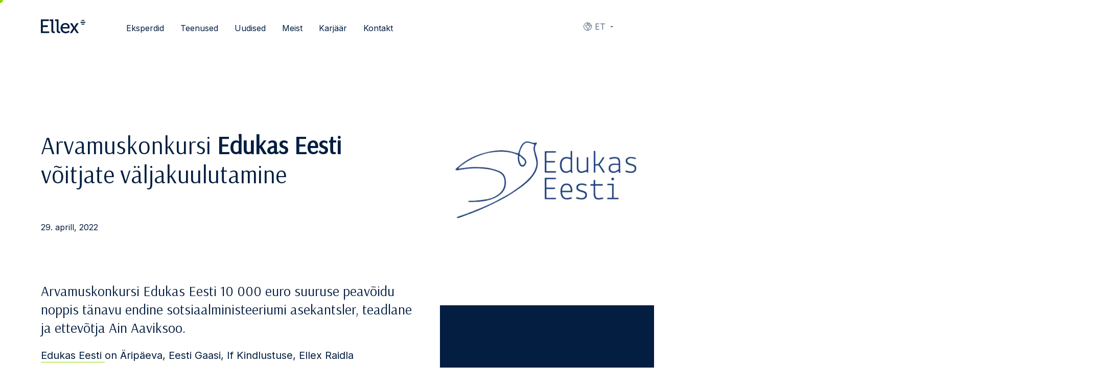

--- FILE ---
content_type: text/html; charset=UTF-8
request_url: https://ellex.legal/et/edukas-eesti-voitjate-valjakuulutamine/
body_size: 17597
content:
<!DOCTYPE html>
<html class="no-js" lang="et">
<head>
    <meta charset="utf-8">
    <meta name="viewport" content="width=device-width, initial-scale=1">
    <meta http-equiv="X-UA-Compatible" content="IE=Edge">
    <link rel="apple-touch-icon" sizes="180x180" href="https://ellex.legal/wp-content/themes/ellex/inc/theme/favicon/apple-touch-icon.png">
    <link rel="icon" type="image/png" sizes="32x32" href="https://ellex.legal/wp-content/themes/ellex/inc/theme/favicon/favicon-32x32.png">
    <link rel="icon" type="image/png" sizes="16x16" href="https://ellex.legal/wp-content/themes/ellex/inc/theme/favicon//favicon-16x16.png">
    <link rel="manifest" href="https://ellex.legal/wp-content/themes/ellex/inc/theme/favicon/manifest.json">
    <link rel="mask-icon" href="https://ellex.legal/wp-content/themes/ellex/inc/theme/favicon/safari-pinned-tab.svg" color="#ffffff">
    <link rel="shortcut icon" href="https://ellex.legal/wp-content/themes/ellex/inc/theme/favicon/favicon.ico">
    <link rel="preconnect" href="https://fonts.gstatic.com">
    
    <meta name="msapplication-config" content="https://ellex.legal/wp-content/themes/ellex/inc/theme/favicon/browserconfig.xml">
    <meta name="theme-color" content="#ffffff">
    <script>(function(H){H.className=H.className.replace(/\bno-js\b/,'js')})(document.documentElement)</script>

            <link rel="alternate" hreflang="et" href="https://ellex.legal/et/edukas-eesti-voitjate-valjakuulutamine/" />

<!-- Search Engine Optimization by Rank Math PRO - https://rankmath.com/ -->
<title>Arvamuskonkursi Edukas Eesti võitjate väljakuulutamine</title>
<link data-rocket-preload as="style" href="https://fonts.googleapis.com/css2?family=Arsenal&#038;family=Inter:wght@400;600&#038;display=swap" rel="preload">
<link href="https://fonts.googleapis.com/css2?family=Arsenal&#038;family=Inter:wght@400;600&#038;display=swap" media="print" onload="this.media=&#039;all&#039;" rel="stylesheet">
<noscript data-wpr-hosted-gf-parameters=""><link rel="stylesheet" href="https://fonts.googleapis.com/css2?family=Arsenal&#038;family=Inter:wght@400;600&#038;display=swap"></noscript>
<meta name="description" content="Arvamuskonkursi Edukas Eesti 10 000 euro suuruse peavõidu noppis tänavu endine sotsiaalministeeriumi asekantsler, teadlane ja ettevõtja Ain Aaviksoo."/>
<meta name="robots" content="follow, index, max-snippet:-1, max-video-preview:-1, max-image-preview:large"/>
<link rel="canonical" href="https://ellex.legal/et/edukas-eesti-voitjate-valjakuulutamine/" />
<meta property="og:locale" content="et_EE" />
<meta property="og:type" content="article" />
<meta property="og:title" content="Arvamuskonkursi Edukas Eesti võitjate väljakuulutamine" />
<meta property="og:description" content="Arvamuskonkursi Edukas Eesti 10 000 euro suuruse peavõidu noppis tänavu endine sotsiaalministeeriumi asekantsler, teadlane ja ettevõtja Ain Aaviksoo." />
<meta property="og:url" content="https://ellex.legal/et/edukas-eesti-voitjate-valjakuulutamine/" />
<meta property="og:site_name" content="Ellex" />
<meta property="article:publisher" content="https://www.facebook.com/EllexRaidla" />
<meta property="article:section" content="Uudised" />
<meta property="og:updated_time" content="2022-04-29T05:35:15+00:00" />
<meta property="og:image" content="https://ciepisyfya.cloudimg.io/https://ellex.legal/wp-content/uploads/2022/04/edukaseesti-1-scaled.png" />
<meta property="og:image:secure_url" content="https://ciepisyfya.cloudimg.io/https://ellex.legal/wp-content/uploads/2022/04/edukaseesti-1-scaled.png" />
<meta property="og:image:width" content="1024" />
<meta property="og:image:height" content="576" />
<meta property="og:image:alt" content="edukas eesti" />
<meta property="og:image:type" content="image/png" />
<meta property="article:published_time" content="2022-04-29T05:28:57+00:00" />
<meta property="article:modified_time" content="2022-04-29T05:35:15+00:00" />
<meta name="twitter:card" content="summary_large_image" />
<meta name="twitter:title" content="Arvamuskonkursi Edukas Eesti võitjate väljakuulutamine" />
<meta name="twitter:description" content="Arvamuskonkursi Edukas Eesti 10 000 euro suuruse peavõidu noppis tänavu endine sotsiaalministeeriumi asekantsler, teadlane ja ettevõtja Ain Aaviksoo." />
<meta name="twitter:image" content="https://ciepisyfya.cloudimg.io/https://ellex.legal/wp-content/uploads/2022/04/edukaseesti-1-scaled.png" />
<meta name="twitter:label1" content="Written by" />
<meta name="twitter:data1" content="eva-kaisa" />
<meta name="twitter:label2" content="Time to read" />
<meta name="twitter:data2" content="1 minute" />
<script type="application/ld+json" class="rank-math-schema-pro">{"@context":"https://schema.org","@graph":[{"@type":"Organization","@id":"https://ellex.legal/et/#organization/","name":"Ellex Legal","url":"https://ellex.legal","sameAs":["https://www.facebook.com/EllexRaidla"],"logo":{"@type":"ImageObject","@id":"https://ellex.legal/et/#logo/","url":"https://ellex.legal/wp-content/uploads/2021/04/picture7.png","contentUrl":"https://ellex.legal/wp-content/uploads/2021/04/picture7.png","caption":"Ellex Legal","inLanguage":"et","width":"413","height":"621"}},{"@type":"WebSite","@id":"https://ellex.legal/et/#website/","url":"https://ellex.legal/et/","name":"Ellex Legal","publisher":{"@id":"https://ellex.legal/et/#organization/"},"inLanguage":"et"},{"@type":"ImageObject","@id":"https://ciepisyfya.cloudimg.io/https://ellex.legal/wp-content/uploads/2022/04/edukaseesti-1-scaled.png?func=bound&amp;w=2560&amp;h=1440","url":"https://ciepisyfya.cloudimg.io/https://ellex.legal/wp-content/uploads/2022/04/edukaseesti-1-scaled.png?func=bound&amp;w=2560&amp;h=1440","width":"2560","height":"1440","caption":"edukas eesti","inLanguage":"et"},{"@type":"BreadcrumbList","@id":"https://ellex.legal/et/edukas-eesti-voitjate-valjakuulutamine/#breadcrumb","itemListElement":[{"@type":"ListItem","position":"1","item":{"@id":"https://ellex.legal","name":"Home"}},{"@type":"ListItem","position":"2","item":{"@id":"https://ellex.legal/et/category/uudised/","name":"Uudised"}},{"@type":"ListItem","position":"3","item":{"@id":"https://ellex.legal/et/edukas-eesti-voitjate-valjakuulutamine/","name":"Arvamuskonkursi Edukas Eesti v\u00f5itjate v\u00e4ljakuulutamine"}}]},{"@type":"WebPage","@id":"https://ellex.legal/et/edukas-eesti-voitjate-valjakuulutamine/#webpage","url":"https://ellex.legal/et/edukas-eesti-voitjate-valjakuulutamine/","name":"Arvamuskonkursi Edukas Eesti v\u00f5itjate v\u00e4ljakuulutamine","datePublished":"2022-04-29T05:28:57+00:00","dateModified":"2022-04-29T05:35:15+00:00","isPartOf":{"@id":"https://ellex.legal/et/#website/"},"primaryImageOfPage":{"@id":"https://ciepisyfya.cloudimg.io/https://ellex.legal/wp-content/uploads/2022/04/edukaseesti-1-scaled.png?func=bound&amp;w=2560&amp;h=1440"},"inLanguage":"et","breadcrumb":{"@id":"https://ellex.legal/et/edukas-eesti-voitjate-valjakuulutamine/#breadcrumb"}},{"@type":"Person","@id":"https://ellex.legal/et/author/eva-kaisa/","name":"eva-kaisa","url":"https://ellex.legal/et/author/eva-kaisa/","image":{"@type":"ImageObject","@id":"https://secure.gravatar.com/avatar/fd5d5babbb0c24fddb8bbffa4001a5d85f5eca11a38d676b8ff1adf812630337?s=96&amp;d=mm&amp;r=g","url":"https://secure.gravatar.com/avatar/fd5d5babbb0c24fddb8bbffa4001a5d85f5eca11a38d676b8ff1adf812630337?s=96&amp;d=mm&amp;r=g","caption":"eva-kaisa","inLanguage":"et"},"worksFor":{"@id":"https://ellex.legal/et/#organization/"}},{"@type":"BlogPosting","headline":"Arvamuskonkursi Edukas Eesti v\u00f5itjate v\u00e4ljakuulutamine","keywords":"edukas eesti,ellex raidla,j\u00fcri raidla,kaisa malk,arvamuskonkurss","datePublished":"2022-04-29T05:28:57+00:00","dateModified":"2022-04-29T05:35:15+00:00","articleSection":"Uudised","author":{"@id":"https://ellex.legal/et/author/eva-kaisa/","name":"eva-kaisa"},"publisher":{"@id":"https://ellex.legal/et/#organization/"},"description":"Arvamuskonkursi Edukas Eesti 10 000 euro suuruse peav\u00f5idu noppis t\u00e4navu endine sotsiaalministeeriumi asekantsler, teadlane ja ettev\u00f5tja Ain Aaviksoo.","name":"Arvamuskonkursi Edukas Eesti v\u00f5itjate v\u00e4ljakuulutamine","@id":"https://ellex.legal/et/edukas-eesti-voitjate-valjakuulutamine/#richSnippet","isPartOf":{"@id":"https://ellex.legal/et/edukas-eesti-voitjate-valjakuulutamine/#webpage"},"image":{"@id":"https://ciepisyfya.cloudimg.io/https://ellex.legal/wp-content/uploads/2022/04/edukaseesti-1-scaled.png?func=bound&amp;w=2560&amp;h=1440"},"inLanguage":"et","mainEntityOfPage":{"@id":"https://ellex.legal/et/edukas-eesti-voitjate-valjakuulutamine/#webpage"}}]}</script>
<!-- /Rank Math WordPress SEO plugin -->

<link href='https://fonts.gstatic.com' crossorigin rel='preconnect' />
<style id='wp-img-auto-sizes-contain-inline-css' type='text/css'>
img:is([sizes=auto i],[sizes^="auto," i]){contain-intrinsic-size:3000px 1500px}
/*# sourceURL=wp-img-auto-sizes-contain-inline-css */
</style>
<style id='classic-theme-styles-inline-css' type='text/css'>
/*! This file is auto-generated */
.wp-block-button__link{color:#fff;background-color:#32373c;border-radius:9999px;box-shadow:none;text-decoration:none;padding:calc(.667em + 2px) calc(1.333em + 2px);font-size:1.125em}.wp-block-file__button{background:#32373c;color:#fff;text-decoration:none}
/*# sourceURL=/wp-includes/css/classic-themes.min.css */
</style>
<link rel='stylesheet' id='wp-components-css' href='https://ellex.legal/wp-includes/css/dist/components/style.min.css' type='text/css' media='all' />
<link rel='stylesheet' id='wp-preferences-css' href='https://ellex.legal/wp-includes/css/dist/preferences/style.min.css' type='text/css' media='all' />
<link rel='stylesheet' id='wp-block-editor-css' href='https://ellex.legal/wp-includes/css/dist/block-editor/style.min.css' type='text/css' media='all' />
<link rel='stylesheet' id='popup-maker-block-library-style-css' href='https://ellex.legal/wp-content/plugins/popup-maker/dist/packages/block-library-style.css' type='text/css' media='all' />
<link rel='stylesheet' id='jquery-css' href='https://ellex.legal/wp-content/themes/ellex/inc/theme/css/jquery.05e19831f2c9a0bfbb32.min.css' type='text/css' media='all' />
<link rel='stylesheet' id='global-css' href='https://ellex.legal/wp-content/themes/ellex/inc/theme/css/global.13256f7bf28d6f0f2135.min.css' type='text/css' media='all' />
<script>
    window.dataLayer = window.dataLayer || [];
    function gtag() {
        dataLayer.push(arguments);
    }
    gtag("consent", "default", {
        ad_storage: "denied",
        ad_user_data: "denied",
        ad_personalization: "denied",
        analytics_storage: "denied",
        functionality_storage: "denied",
        personalization_storage: "denied",
        security_storage: "granted",
        wait_for_update: 2000,
    });
    gtag("set", "ads_data_redaction", true);
    gtag("set", "url_passthrough", true);
</script><!-- Google Tag Manager --><script>(function(w,d,s,l,i){w[l]=w[l]||[];w[l].push({'gtm.start': 

new Date().getTime(),event:'gtm.js'});var f=d.getElementsByTagName(s)[0], 

j=d.createElement(s),dl=l!='dataLayer'?'&l='+l:'';j.async=true;j.src= 

'https://www.googletagmanager.com/gtm.js?id='+i+dl;f.parentNode.insertBefore(j,f); 

})(window,document,'script','dataLayer','GTM-MN5MQ4SV');</script><!-- End Google Tag Manager --><!-- Start cookieyes banner --><script id="cookieyes" type="text/javascript" src="https://cdn-cookieyes.com/client_data/c854ebb98044a4cae1edc7e6/script.js"></script><!-- End cookieyes banner --><noscript><style id="rocket-lazyload-nojs-css">.rll-youtube-player, [data-lazy-src]{display:none !important;}</style></noscript>
    
        <!-- Facebook Pixel Code -->
<script>
  !function(f,b,e,v,n,t,s)
  {if(f.fbq)return;n=f.fbq=function(){n.callMethod?
  n.callMethod.apply(n,arguments):n.queue.push(arguments)};
  if(!f._fbq)f._fbq=n;n.push=n;n.loaded=!0;n.version='2.0';
  n.queue=[];t=b.createElement(e);t.async=!0;
  t.src=v;s=b.getElementsByTagName(e)[0];
  s.parentNode.insertBefore(t,s)}(window, document,'script',
  'https://connect.facebook.net/en_US/fbevents.js');
  fbq('init', '242575447277808');
  fbq('track', 'PageView');
</script>
<noscript>
  <img height="1" width="1" style="display:none" 
       src="https://www.facebook.com/tr?id=242575447277808&ev=PageView&noscript=1"/>
</noscript>
<!-- End Facebook Pixel Code -->
<style id='global-styles-inline-css' type='text/css'>
:root{--wp--preset--aspect-ratio--square: 1;--wp--preset--aspect-ratio--4-3: 4/3;--wp--preset--aspect-ratio--3-4: 3/4;--wp--preset--aspect-ratio--3-2: 3/2;--wp--preset--aspect-ratio--2-3: 2/3;--wp--preset--aspect-ratio--16-9: 16/9;--wp--preset--aspect-ratio--9-16: 9/16;--wp--preset--color--black: #000000;--wp--preset--color--cyan-bluish-gray: #abb8c3;--wp--preset--color--white: #ffffff;--wp--preset--color--pale-pink: #f78da7;--wp--preset--color--vivid-red: #cf2e2e;--wp--preset--color--luminous-vivid-orange: #ff6900;--wp--preset--color--luminous-vivid-amber: #fcb900;--wp--preset--color--light-green-cyan: #7bdcb5;--wp--preset--color--vivid-green-cyan: #00d084;--wp--preset--color--pale-cyan-blue: #8ed1fc;--wp--preset--color--vivid-cyan-blue: #0693e3;--wp--preset--color--vivid-purple: #9b51e0;--wp--preset--gradient--vivid-cyan-blue-to-vivid-purple: linear-gradient(135deg,rgb(6,147,227) 0%,rgb(155,81,224) 100%);--wp--preset--gradient--light-green-cyan-to-vivid-green-cyan: linear-gradient(135deg,rgb(122,220,180) 0%,rgb(0,208,130) 100%);--wp--preset--gradient--luminous-vivid-amber-to-luminous-vivid-orange: linear-gradient(135deg,rgb(252,185,0) 0%,rgb(255,105,0) 100%);--wp--preset--gradient--luminous-vivid-orange-to-vivid-red: linear-gradient(135deg,rgb(255,105,0) 0%,rgb(207,46,46) 100%);--wp--preset--gradient--very-light-gray-to-cyan-bluish-gray: linear-gradient(135deg,rgb(238,238,238) 0%,rgb(169,184,195) 100%);--wp--preset--gradient--cool-to-warm-spectrum: linear-gradient(135deg,rgb(74,234,220) 0%,rgb(151,120,209) 20%,rgb(207,42,186) 40%,rgb(238,44,130) 60%,rgb(251,105,98) 80%,rgb(254,248,76) 100%);--wp--preset--gradient--blush-light-purple: linear-gradient(135deg,rgb(255,206,236) 0%,rgb(152,150,240) 100%);--wp--preset--gradient--blush-bordeaux: linear-gradient(135deg,rgb(254,205,165) 0%,rgb(254,45,45) 50%,rgb(107,0,62) 100%);--wp--preset--gradient--luminous-dusk: linear-gradient(135deg,rgb(255,203,112) 0%,rgb(199,81,192) 50%,rgb(65,88,208) 100%);--wp--preset--gradient--pale-ocean: linear-gradient(135deg,rgb(255,245,203) 0%,rgb(182,227,212) 50%,rgb(51,167,181) 100%);--wp--preset--gradient--electric-grass: linear-gradient(135deg,rgb(202,248,128) 0%,rgb(113,206,126) 100%);--wp--preset--gradient--midnight: linear-gradient(135deg,rgb(2,3,129) 0%,rgb(40,116,252) 100%);--wp--preset--font-size--small: 13px;--wp--preset--font-size--medium: 20px;--wp--preset--font-size--large: 36px;--wp--preset--font-size--x-large: 42px;--wp--preset--spacing--20: 0.44rem;--wp--preset--spacing--30: 0.67rem;--wp--preset--spacing--40: 1rem;--wp--preset--spacing--50: 1.5rem;--wp--preset--spacing--60: 2.25rem;--wp--preset--spacing--70: 3.38rem;--wp--preset--spacing--80: 5.06rem;--wp--preset--shadow--natural: 6px 6px 9px rgba(0, 0, 0, 0.2);--wp--preset--shadow--deep: 12px 12px 50px rgba(0, 0, 0, 0.4);--wp--preset--shadow--sharp: 6px 6px 0px rgba(0, 0, 0, 0.2);--wp--preset--shadow--outlined: 6px 6px 0px -3px rgb(255, 255, 255), 6px 6px rgb(0, 0, 0);--wp--preset--shadow--crisp: 6px 6px 0px rgb(0, 0, 0);}:where(.is-layout-flex){gap: 0.5em;}:where(.is-layout-grid){gap: 0.5em;}body .is-layout-flex{display: flex;}.is-layout-flex{flex-wrap: wrap;align-items: center;}.is-layout-flex > :is(*, div){margin: 0;}body .is-layout-grid{display: grid;}.is-layout-grid > :is(*, div){margin: 0;}:where(.wp-block-columns.is-layout-flex){gap: 2em;}:where(.wp-block-columns.is-layout-grid){gap: 2em;}:where(.wp-block-post-template.is-layout-flex){gap: 1.25em;}:where(.wp-block-post-template.is-layout-grid){gap: 1.25em;}.has-black-color{color: var(--wp--preset--color--black) !important;}.has-cyan-bluish-gray-color{color: var(--wp--preset--color--cyan-bluish-gray) !important;}.has-white-color{color: var(--wp--preset--color--white) !important;}.has-pale-pink-color{color: var(--wp--preset--color--pale-pink) !important;}.has-vivid-red-color{color: var(--wp--preset--color--vivid-red) !important;}.has-luminous-vivid-orange-color{color: var(--wp--preset--color--luminous-vivid-orange) !important;}.has-luminous-vivid-amber-color{color: var(--wp--preset--color--luminous-vivid-amber) !important;}.has-light-green-cyan-color{color: var(--wp--preset--color--light-green-cyan) !important;}.has-vivid-green-cyan-color{color: var(--wp--preset--color--vivid-green-cyan) !important;}.has-pale-cyan-blue-color{color: var(--wp--preset--color--pale-cyan-blue) !important;}.has-vivid-cyan-blue-color{color: var(--wp--preset--color--vivid-cyan-blue) !important;}.has-vivid-purple-color{color: var(--wp--preset--color--vivid-purple) !important;}.has-black-background-color{background-color: var(--wp--preset--color--black) !important;}.has-cyan-bluish-gray-background-color{background-color: var(--wp--preset--color--cyan-bluish-gray) !important;}.has-white-background-color{background-color: var(--wp--preset--color--white) !important;}.has-pale-pink-background-color{background-color: var(--wp--preset--color--pale-pink) !important;}.has-vivid-red-background-color{background-color: var(--wp--preset--color--vivid-red) !important;}.has-luminous-vivid-orange-background-color{background-color: var(--wp--preset--color--luminous-vivid-orange) !important;}.has-luminous-vivid-amber-background-color{background-color: var(--wp--preset--color--luminous-vivid-amber) !important;}.has-light-green-cyan-background-color{background-color: var(--wp--preset--color--light-green-cyan) !important;}.has-vivid-green-cyan-background-color{background-color: var(--wp--preset--color--vivid-green-cyan) !important;}.has-pale-cyan-blue-background-color{background-color: var(--wp--preset--color--pale-cyan-blue) !important;}.has-vivid-cyan-blue-background-color{background-color: var(--wp--preset--color--vivid-cyan-blue) !important;}.has-vivid-purple-background-color{background-color: var(--wp--preset--color--vivid-purple) !important;}.has-black-border-color{border-color: var(--wp--preset--color--black) !important;}.has-cyan-bluish-gray-border-color{border-color: var(--wp--preset--color--cyan-bluish-gray) !important;}.has-white-border-color{border-color: var(--wp--preset--color--white) !important;}.has-pale-pink-border-color{border-color: var(--wp--preset--color--pale-pink) !important;}.has-vivid-red-border-color{border-color: var(--wp--preset--color--vivid-red) !important;}.has-luminous-vivid-orange-border-color{border-color: var(--wp--preset--color--luminous-vivid-orange) !important;}.has-luminous-vivid-amber-border-color{border-color: var(--wp--preset--color--luminous-vivid-amber) !important;}.has-light-green-cyan-border-color{border-color: var(--wp--preset--color--light-green-cyan) !important;}.has-vivid-green-cyan-border-color{border-color: var(--wp--preset--color--vivid-green-cyan) !important;}.has-pale-cyan-blue-border-color{border-color: var(--wp--preset--color--pale-cyan-blue) !important;}.has-vivid-cyan-blue-border-color{border-color: var(--wp--preset--color--vivid-cyan-blue) !important;}.has-vivid-purple-border-color{border-color: var(--wp--preset--color--vivid-purple) !important;}.has-vivid-cyan-blue-to-vivid-purple-gradient-background{background: var(--wp--preset--gradient--vivid-cyan-blue-to-vivid-purple) !important;}.has-light-green-cyan-to-vivid-green-cyan-gradient-background{background: var(--wp--preset--gradient--light-green-cyan-to-vivid-green-cyan) !important;}.has-luminous-vivid-amber-to-luminous-vivid-orange-gradient-background{background: var(--wp--preset--gradient--luminous-vivid-amber-to-luminous-vivid-orange) !important;}.has-luminous-vivid-orange-to-vivid-red-gradient-background{background: var(--wp--preset--gradient--luminous-vivid-orange-to-vivid-red) !important;}.has-very-light-gray-to-cyan-bluish-gray-gradient-background{background: var(--wp--preset--gradient--very-light-gray-to-cyan-bluish-gray) !important;}.has-cool-to-warm-spectrum-gradient-background{background: var(--wp--preset--gradient--cool-to-warm-spectrum) !important;}.has-blush-light-purple-gradient-background{background: var(--wp--preset--gradient--blush-light-purple) !important;}.has-blush-bordeaux-gradient-background{background: var(--wp--preset--gradient--blush-bordeaux) !important;}.has-luminous-dusk-gradient-background{background: var(--wp--preset--gradient--luminous-dusk) !important;}.has-pale-ocean-gradient-background{background: var(--wp--preset--gradient--pale-ocean) !important;}.has-electric-grass-gradient-background{background: var(--wp--preset--gradient--electric-grass) !important;}.has-midnight-gradient-background{background: var(--wp--preset--gradient--midnight) !important;}.has-small-font-size{font-size: var(--wp--preset--font-size--small) !important;}.has-medium-font-size{font-size: var(--wp--preset--font-size--medium) !important;}.has-large-font-size{font-size: var(--wp--preset--font-size--large) !important;}.has-x-large-font-size{font-size: var(--wp--preset--font-size--x-large) !important;}
/*# sourceURL=global-styles-inline-css */
</style>
<meta name="generator" content="WP Rocket 3.20.3" data-wpr-features="wpr_lazyload_iframes wpr_image_dimensions wpr_preload_links wpr_desktop" /></head>
<body class="wp-singular post-template-default single single-post postid-21104 single-format-standard wp-theme-ellex">
            <!-- Google Tag Manager (noscript) --><noscript><iframe src="https://www.googletagmanager.com/ns.html?id=GTM-MN5MQ4SV" height="0" width="0" style="display:none;visibility:hidden"></iframe></noscript><!-- End Google Tag Manager (noscript) -->
        <div id="page">
                    <div class="header  ">
    <div class="h-container header__container">
        <div class="header__main">
            <div class="header__logo-container">
                
<div class="ellex-logo   ellex-logo--ellex-dark header__logo header__logo--blue">
            <a href="https://ellex.legal/et/" class="ellex-logo__link" aria-label="Ellex logo link">
                        <img width="90" height="29"
            src="https://ellex.legal/wp-content/themes/ellex/inc/theme/img/ellex-dark.svg"
            alt="Ellex-dark"
            class="ellex-logo__image"
        >
    
        </a>
    </div>
                            </div>
            <div class="header__right">
                                    <nav class="languages  header__languages">
            <button type="button" class="languages__trigger">
                                                                            <svg class="icon  languages__trigger-icon" focusable="false">
    <use xlink:href="https://ellex.legal/wp-content/themes/ellex/inc/theme/svg/global.b61eb5bf6798c039126eb06e3519d4a3.svg#globe"></use>
</svg>
                    <span class="languages__trigger-text">et</span>
                                                                                                                                                    </button>
        <label for="languages" class="h-visually-hidden">Languages</label>
        <select id="languages" class="languages__select">
                            <option class="languages__option" value="https://ellex.legal/" >
                    en
                </option>
                            <option class="languages__option" value="https://ellex.legal/et/edukas-eesti-voitjate-valjakuulutamine/"  selected >
                    et
                </option>
                            <option class="languages__option" value="https://ellex.legal/lv/" >
                    lv
                </option>
                            <option class="languages__option" value="https://ellex.legal/lt/" >
                    lt
                </option>
                            <option class="languages__option" value="https://ellex.legal/ru/" >
                    ru
                </option>
                            <option class="languages__option" value="https://ellex.legal/de/" >
                    de
                </option>
                    </select>
        <ul class="languages__list">
                            <li class="languages__item ">
                    <a href="https://ellex.legal/" class="languages__link">
                        <svg class="icon  languages__option-icon" focusable="false">
    <use xlink:href="https://ellex.legal/wp-content/themes/ellex/inc/theme/svg/global.b61eb5bf6798c039126eb06e3519d4a3.svg#globe"></use>
</svg>
                        en
                    </a>
                </li>
                            <li class="languages__item is-current">
                    <a href="https://ellex.legal/et/edukas-eesti-voitjate-valjakuulutamine/" class="languages__link">
                        <svg class="icon  languages__option-icon" focusable="false">
    <use xlink:href="https://ellex.legal/wp-content/themes/ellex/inc/theme/svg/global.b61eb5bf6798c039126eb06e3519d4a3.svg#globe"></use>
</svg>
                        et
                    </a>
                </li>
                            <li class="languages__item ">
                    <a href="https://ellex.legal/lv/" class="languages__link">
                        <svg class="icon  languages__option-icon" focusable="false">
    <use xlink:href="https://ellex.legal/wp-content/themes/ellex/inc/theme/svg/global.b61eb5bf6798c039126eb06e3519d4a3.svg#globe"></use>
</svg>
                        lv
                    </a>
                </li>
                            <li class="languages__item ">
                    <a href="https://ellex.legal/lt/" class="languages__link">
                        <svg class="icon  languages__option-icon" focusable="false">
    <use xlink:href="https://ellex.legal/wp-content/themes/ellex/inc/theme/svg/global.b61eb5bf6798c039126eb06e3519d4a3.svg#globe"></use>
</svg>
                        lt
                    </a>
                </li>
                            <li class="languages__item ">
                    <a href="https://ellex.legal/ru/" class="languages__link">
                        <svg class="icon  languages__option-icon" focusable="false">
    <use xlink:href="https://ellex.legal/wp-content/themes/ellex/inc/theme/svg/global.b61eb5bf6798c039126eb06e3519d4a3.svg#globe"></use>
</svg>
                        ru
                    </a>
                </li>
                            <li class="languages__item ">
                    <a href="https://ellex.legal/de/" class="languages__link">
                        <svg class="icon  languages__option-icon" focusable="false">
    <use xlink:href="https://ellex.legal/wp-content/themes/ellex/inc/theme/svg/global.b61eb5bf6798c039126eb06e3519d4a3.svg#globe"></use>
</svg>
                        de
                    </a>
                </li>
                    </ul>
    </nav>
                                <button type="button" class="header__toggle js-menu-toggle">
                    <svg class="icon  header__toggle-icon header__toggle-icon--menu" focusable="false">
    <use xlink:href="https://ellex.legal/wp-content/themes/ellex/inc/theme/svg/global.b61eb5bf6798c039126eb06e3519d4a3.svg#menu"></use>
</svg>
                    <svg class="icon  header__toggle-icon header__toggle-icon--close" focusable="false">
    <use xlink:href="https://ellex.legal/wp-content/themes/ellex/inc/theme/svg/global.b61eb5bf6798c039126eb06e3519d4a3.svg#close"></use>
</svg>
                    <span class="header__toggle-text header__toggle-text--open">
                        Menüü
                    </span>
                    <span class="header__toggle-text header__toggle-text--close">
                        Sulge
                    </span>
                </button>
            </div>
        </div>
                    <div class="header__inner">
                

<nav class="navigation  header__navigation">
            <ul class="navigation__list">
            <li class="navigation__item menu-item menu-item-type-post_type menu-item-object-page menu-item-1214">
                                        
                    <a href="https://ellex.legal/et/advokaadid/" class="navigation__link" target="_self">
                            Eksperdid
    
        </a>
                                    </li>
            <li class="navigation__item has-children menu-item menu-item-type-custom menu-item-object-custom menu-item-has-children menu-item-497">
                                                                                    
                    <button type="button" class="navigation__link h-default-cursor" target="_self">
                                                <span class="navigation__arrow-container">
                                <svg class="icon  navigation__arrow" focusable="false">
    <use xlink:href="https://ellex.legal/wp-content/themes/ellex/inc/theme/svg/global.b61eb5bf6798c039126eb06e3519d4a3.svg#arrow-left"></use>
</svg>
                            </span>
                                Teenused
    
        </button>
                                            <div class="navigation__inner" id="teenused">
                            <ul class="navigation__list navigation__list--child">
                                                                    <li class="navigation__item navigation__item--child">
                                                                                    <svg class="icon  navigation__icon" focusable="false">
    <use xlink:href="https://ellex.legal/wp-content/themes/ellex/inc/theme/svg/global.b61eb5bf6798c039126eb06e3519d4a3.svg#transactions"></use>
</svg>
                                                                                <button type="button" class="navigation__link h-default-cursor" target="_self">
                            Tehingud
    
        </button>
                                                                                    <ul class="navigation__list navigation__list--grandchild">
                                                                                                    <li class="navigation__item navigation__item--grandchild">
                                                        <a href="https://ellex.legal/et/oigusteenus/uhinemised-omandamised/" class="navigation__link" target="_self">
                            Ühinemised ja omandamised
    
        </a>
                                                    </li>
                                                                                                    <li class="navigation__item navigation__item--grandchild">
                                                        <a href="https://ellex.legal/et/oigusteenus/kapitaliturud/" class="navigation__link" target="_self">
                            Kapitaliturud
    
        </a>
                                                    </li>
                                                                                                    <li class="navigation__item navigation__item--grandchild">
                                                        <a href="https://ellex.legal/et/oigusteenus/kinnisvaratehingud-ja-uurimine/" class="navigation__link" target="_self">
                            Kinnisvaratehingud ja üürimine
    
        </a>
                                                    </li>
                                                                                                    <li class="navigation__item navigation__item--grandchild">
                                                        <a href="https://ellex.legal/et/oigusteenus/erakapital/" class="navigation__link" target="_self">
                            Erakapital
    
        </a>
                                                    </li>
                                                                                                    <li class="navigation__item navigation__item--grandchild">
                                                        <a href="https://ellex.legal/et/oigusteenus/finantseerimine/" class="navigation__link" target="_self">
                            Finantseerimine
    
        </a>
                                                    </li>
                                                                                                    <li class="navigation__item navigation__item--grandchild">
                                                        <a href="https://ellex.legal/et/oigusteenus/ehitus/" class="navigation__link" target="_self">
                            Ehitusõigus
    
        </a>
                                                    </li>
                                                                                                    <li class="navigation__item navigation__item--grandchild">
                                                        <a href="https://ellex.legal/et/oigusteenus/kindlustusoigus/" class="navigation__link" target="_self">
                            Kindlustusõigus
    
        </a>
                                                    </li>
                                                                                                    <li class="navigation__item navigation__item--grandchild">
                                                        <a href="https://ellex.legal/et/oigusteenus/maksud-ja-struktureerimine/" class="navigation__link" target="_self">
                            Maksud ja struktureerimine
    
        </a>
                                                    </li>
                                                                                                    <li class="navigation__item navigation__item--grandchild">
                                                        <a href="https://ellex.legal/et/oigusteenus/riskikapital-start-upid/" class="navigation__link" target="_self">
                            Riskikapital ja start-up’id
    
        </a>
                                                    </li>
                                                                                                    <li class="navigation__item navigation__item--grandchild">
                                                        <a href="https://ellex.legal/et/oigusteenus/toooigus-huvitised-pension/" class="navigation__link" target="_self">
                            Tööõigus, hüvitised ja pension
    
        </a>
                                                    </li>
                                                                                                    <li class="navigation__item navigation__item--grandchild">
                                                        <a href="https://ellex.legal/et/oigusteenus/varahaldus-erakliendid/" class="navigation__link" target="_self">
                            Varahaldus ja erakliendid
    
        </a>
                                                    </li>
                                                                                                    <li class="navigation__item navigation__item--grandchild">
                                                        <a href="https://ellex.legal/et/oigusteenus/valismaised-otseinvesteeringud/" class="navigation__link" target="_self">
                            Välismaised otseinvesteeringud
    
        </a>
                                                    </li>
                                                                                                    <li class="navigation__item navigation__item--grandchild">
                                                        <a href="https://ellex.legal/et/oigusteenus/aritehingud/" class="navigation__link" target="_self">
                            Äritehingud
    
        </a>
                                                    </li>
                                                                                                    <li class="navigation__item navigation__item--grandchild">
                                                        <a href="https://ellex.legal/et/oigusteenus/arioigus-lepinguoigus/" class="navigation__link" target="_self">
                            Üldine äri- ja lepinguõigus
    
        </a>
                                                    </li>
                                                                                            </ul>
                                                                            </li>
                                                                    <li class="navigation__item navigation__item--child">
                                                                                    <svg class="icon  navigation__icon" focusable="false">
    <use xlink:href="https://ellex.legal/wp-content/themes/ellex/inc/theme/svg/global.b61eb5bf6798c039126eb06e3519d4a3.svg#disputes"></use>
</svg>
                                                                                <button type="button" class="navigation__link h-default-cursor" target="_self">
                            Vaidlused
    
        </button>
                                                                                    <ul class="navigation__list navigation__list--grandchild">
                                                                                                    <li class="navigation__item navigation__item--grandchild">
                                                        <a href="https://ellex.legal/et/oigusteenus/arbitraazikohus/" class="navigation__link" target="_self">
                            Arbitraaž
    
        </a>
                                                    </li>
                                                                                                    <li class="navigation__item navigation__item--grandchild">
                                                        <a href="https://ellex.legal/et/oigusteenus/kohtuvaidlused/" class="navigation__link" target="_self">
                            Kohtuvaidlused
    
        </a>
                                                    </li>
                                                                                                    <li class="navigation__item navigation__item--grandchild">
                                                        <a href="https://ellex.legal/et/oigusteenus/lepitus/" class="navigation__link" target="_self">
                            Lepitus ja alternatiivsed vaidluste lahendamise mehhanismid
    
        </a>
                                                    </li>
                                                                                                    <li class="navigation__item navigation__item--grandchild">
                                                        <a href="https://ellex.legal/et/oigusteenus/kohtuotsuste-tunnustamine/" class="navigation__link" target="_self">
                            Kohtuotsuste tunnustamine ja täitmisele pööramine
    
        </a>
                                                    </li>
                                                                                                    <li class="navigation__item navigation__item--grandchild">
                                                        <a href="https://ellex.legal/et/oigusteenus/majanduskaristusoigus-uurimised/" class="navigation__link" target="_self">
                            Majanduskaristusõigus ja uurimised
    
        </a>
                                                    </li>
                                                                                                    <li class="navigation__item navigation__item--grandchild">
                                                        <a href="https://ellex.legal/et/oigusteenus/ehitus-kinnisvara/" class="navigation__link" target="_self">
                            Ehitus ja kinnisvara
    
        </a>
                                                    </li>
                                                                                                    <li class="navigation__item navigation__item--grandchild">
                                                        <a href="https://ellex.legal/et/oigusteenus/energeetika/" class="navigation__link" target="_self">
                            Energeetika
    
        </a>
                                                    </li>
                                                                                                    <li class="navigation__item navigation__item--grandchild">
                                                        <a href="https://ellex.legal/et/oigusteenus/intellektuaalomandi-vaidlused/" class="navigation__link" target="_self">
                            Intellektuaalomandi vaidlused
    
        </a>
                                                    </li>
                                                                                                    <li class="navigation__item navigation__item--grandchild">
                                                        <a href="https://ellex.legal/et/oigusteenus/juhtide-ja-vastutavate-isikute-vastutus/" class="navigation__link" target="_self">
                            Juhtide ja vastutavate isikute vastutus
    
        </a>
                                                    </li>
                                                                                                    <li class="navigation__item navigation__item--grandchild">
                                                        <a href="https://ellex.legal/et/oigusteenus/kindlustusvaidlused/" class="navigation__link" target="_self">
                            Kindlustusvaidlused
    
        </a>
                                                    </li>
                                                                                                    <li class="navigation__item navigation__item--grandchild">
                                                        <a href="https://ellex.legal/et/oigusteenus/konkurentsioigus-riigiabi/" class="navigation__link" target="_self">
                            Konkurentsiõiguse ja riigiabi vaidlused
    
        </a>
                                                    </li>
                                                                                                    <li class="navigation__item navigation__item--grandchild">
                                                        <a href="https://ellex.legal/et/oigusteenus/kutsevastutus/" class="navigation__link" target="_self">
                            Kutsevastutus
    
        </a>
                                                    </li>
                                                                                                    <li class="navigation__item navigation__item--grandchild">
                                                        <a href="https://ellex.legal/et/oigusteenus/maksejouetus-saneerimine/" class="navigation__link" target="_self">
                            Maksejõuetus ja saneerimine
    
        </a>
                                                    </li>
                                                                                                    <li class="navigation__item navigation__item--grandchild">
                                                        <a href="https://ellex.legal/et/oigusteenus/maksuvaidlused/" class="navigation__link" target="_self">
                            Maksuvaidlused
    
        </a>
                                                    </li>
                                                                                                    <li class="navigation__item navigation__item--grandchild">
                                                        <a href="https://ellex.legal/et/oigusteenus/osanike-vaidlused/" class="navigation__link" target="_self">
                            Osanike vaidlused
    
        </a>
                                                    </li>
                                                                                                    <li class="navigation__item navigation__item--grandchild">
                                                        <a href="https://ellex.legal/et/oigusteenus/pohiseaduslikud-haldusmenetlused/" class="navigation__link" target="_self">
                            Põhiseaduslikud ja haldusmenetlused
    
        </a>
                                                    </li>
                                                                                                    <li class="navigation__item navigation__item--grandchild">
                                                        <a href="https://ellex.legal/et/oigusteenus/riigihanked-ppp-projektid/" class="navigation__link" target="_self">
                            Riigihanked ja PPP projektide vaidlused
    
        </a>
                                                    </li>
                                                                                                    <li class="navigation__item navigation__item--grandchild">
                                                        <a href="https://ellex.legal/et/oigusteenus/toooigus-toosuhted/" class="navigation__link" target="_self">
                            Tööõigus ja töösuhted
    
        </a>
                                                    </li>
                                                                                                    <li class="navigation__item navigation__item--grandchild">
                                                        <a href="https://ellex.legal/et/oigusteenus/valisinvesteeringute-kaitse/" class="navigation__link" target="_self">
                            Välisinvesteeringute kaitse
    
        </a>
                                                    </li>
                                                                                                    <li class="navigation__item navigation__item--grandchild">
                                                        <a href="https://ellex.legal/et/oigusteenus/ari-tehinguvaidlused/" class="navigation__link" target="_self">
                            Äri- ja tehinguvaidlused
    
        </a>
                                                    </li>
                                                                                            </ul>
                                                                            </li>
                                                                    <li class="navigation__item navigation__item--child">
                                                                                    <svg class="icon  navigation__icon" focusable="false">
    <use xlink:href="https://ellex.legal/wp-content/themes/ellex/inc/theme/svg/global.b61eb5bf6798c039126eb06e3519d4a3.svg#regulatory"></use>
</svg>
                                                                                <button type="button" class="navigation__link h-default-cursor" target="_self">
                            Nõustamine
    
        </button>
                                                                                    <ul class="navigation__list navigation__list--grandchild">
                                                                                                    <li class="navigation__item navigation__item--grandchild">
                                                        <a href="https://ellex.legal/et/oigusteenus/andmekaitse-kuberturvalisus-it-oigus/" class="navigation__link" target="_self">
                            Andmekaitse, küberturvalisus ja IT õigus
    
        </a>
                                                    </li>
                                                                                                    <li class="navigation__item navigation__item--grandchild">
                                                        <a href="https://ellex.legal/et/oigusteenus/meditsiinioigus/" class="navigation__link" target="_self">
                            Meditsiiniõigus
    
        </a>
                                                    </li>
                                                                                                    <li class="navigation__item navigation__item--grandchild">
                                                        <a href="https://ellex.legal/et/oigusteenus/energeetika-taristu/" class="navigation__link" target="_self">
                            Energeetika ja taristu
    
        </a>
                                                    </li>
                                                                                                    <li class="navigation__item navigation__item--grandchild">
                                                        <a href="https://ellex.legal/et/oigusteenus/esg-teenused/" class="navigation__link" target="_self">
                            ESG teenused
    
        </a>
                                                    </li>
                                                                                                    <li class="navigation__item navigation__item--grandchild">
                                                        <a href="https://ellex.legal/et/oigusteenus/finantstehnoloogia/" class="navigation__link" target="_self">
                            Finantstehnoloogia
    
        </a>
                                                    </li>
                                                                                                    <li class="navigation__item navigation__item--grandchild">
                                                        <a href="https://ellex.legal/et/oigusteenus/intellektuaalomand/" class="navigation__link" target="_self">
                            Intellektuaalomand
    
        </a>
                                                    </li>
                                                                                                    <li class="navigation__item navigation__item--grandchild">
                                                        <a href="https://ellex.legal/et/oigusteenus/kaubandus-tollioigus/" class="navigation__link" target="_self">
                            Kaubandus- ja tolliõigus
    
        </a>
                                                    </li>
                                                                                                    <li class="navigation__item navigation__item--grandchild">
                                                        <a href="https://ellex.legal/et/oigusteenus/keskkond/" class="navigation__link" target="_self">
                            Keskkonnaõigus
    
        </a>
                                                    </li>
                                                                                                    <li class="navigation__item navigation__item--grandchild">
                                                        <a href="https://ellex.legal/et/oigusteenus/riigiabi-konkurentsioigus/" class="navigation__link" target="_self">
                            Konkurentsiõigus ja riigiabi
    
        </a>
                                                    </li>
                                                                                                    <li class="navigation__item navigation__item--grandchild">
                                                        <a href="https://ellex.legal/et/oigusteenus/maksuoigus/" class="navigation__link" target="_self">
                            Maksuõigus
    
        </a>
                                                    </li>
                                                                                                    <li class="navigation__item navigation__item--grandchild">
                                                        <a href="https://ellex.legal/et/oigusteenus/pangandus-finantsteenused/" class="navigation__link" target="_self">
                            Pangandus ja finantsteenused
    
        </a>
                                                    </li>
                                                                                                    <li class="navigation__item navigation__item--grandchild">
                                                        <a href="https://ellex.legal/et/oigusteenus/planeeringud-maakasutus/" class="navigation__link" target="_self">
                            Planeeringud ja maakasutus
    
        </a>
                                                    </li>
                                                                                                    <li class="navigation__item navigation__item--grandchild">
                                                        <a href="https://ellex.legal/et/oigusteenus/plokiahela-tehnoloogia-ja-digitaalvarad/" class="navigation__link" target="_self">
                            Plokiahela tehnoloogia ja digitaalvarad
    
        </a>
                                                    </li>
                                                                                                    <li class="navigation__item navigation__item--grandchild">
                                                        <a href="https://ellex.legal/et/oigusteenus/riigihanked-ja-ppp-projektid/" class="navigation__link" target="_self">
                            Riigihanked ja PPP projektid
    
        </a>
                                                    </li>
                                                                                                    <li class="navigation__item navigation__item--grandchild">
                                                        <a href="https://ellex.legal/et/oigusteenus/tarbe-jaekaubandus/" class="navigation__link" target="_self">
                            Tarbe- ja jaekaubandus
    
        </a>
                                                    </li>
                                                                                                    <li class="navigation__item navigation__item--grandchild">
                                                        <a href="https://ellex.legal/et/oigusteenus/tehnoloogia-meedia-ja-telekommunikatsioon/" class="navigation__link" target="_self">
                            Tehnoloogia, meedia ja telekommunikatsioon
    
        </a>
                                                    </li>
                                                                                                    <li class="navigation__item navigation__item--grandchild">
                                                        <a href="https://ellex.legal/et/oigusteenus/toidu-joogi-ja-kosmeetikatoostus/" class="navigation__link" target="_self">
                            Toidu-, joogi- ja kosmeetikatööstus
    
        </a>
                                                    </li>
                                                                                                    <li class="navigation__item navigation__item--grandchild">
                                                        <a href="https://ellex.legal/et/oigusteenus/transport-ja-lennundus/" class="navigation__link" target="_self">
                            Transport ja lennundus
    
        </a>
                                                    </li>
                                                                                                    <li class="navigation__item navigation__item--grandchild">
                                                        <a href="https://ellex.legal/et/oigusteenus/valisinvesteeringute-usaldusvaarsus/" class="navigation__link" target="_self">
                            Välisinvesteeringute usaldusväärsuse kontroll
    
        </a>
                                                    </li>
                                                                                                    <li class="navigation__item navigation__item--grandchild">
                                                        <a href="https://ellex.legal/et/oigusteenus/uldine-lepinguoigus/" class="navigation__link" target="_self">
                            Üldine lepinguõigus
    
        </a>
                                                    </li>
                                                                                            </ul>
                                                                            </li>
                                                                    <li class="navigation__item navigation__item--child">
                                                                                    <svg class="icon  navigation__icon" focusable="false">
    <use xlink:href="https://ellex.legal/wp-content/themes/ellex/inc/theme/svg/global.b61eb5bf6798c039126eb06e3519d4a3.svg#industry"></use>
</svg>
                                                                                <button type="button" class="navigation__link h-default-cursor" target="_self">
                            Valdkonnad
    
        </button>
                                                                                    <ul class="navigation__list navigation__list--grandchild">
                                                                                                    <li class="navigation__item navigation__item--grandchild">
                                                        <a href="https://ellex.legal/et/valdkond/autotoostus/" class="navigation__link" target="_self">
                            Autotööstus
    
        </a>
                                                    </li>
                                                                                                    <li class="navigation__item navigation__item--grandchild">
                                                        <a href="https://ellex.legal/et/valdkond/energeetika-uldhuviteenused/" class="navigation__link" target="_self">
                            Energeetika ja üldhuviteenused
    
        </a>
                                                    </li>
                                                                                                    <li class="navigation__item navigation__item--grandchild">
                                                        <a href="https://ellex.legal/et/valdkond/kaitse-ja-kosmosetoostus/" class="navigation__link" target="_self">
                            Kaitse- ja kosmosetööstus
    
        </a>
                                                    </li>
                                                                                                    <li class="navigation__item navigation__item--grandchild">
                                                        <a href="https://ellex.legal/et/valdkond/kindlustussektor/" class="navigation__link" target="_self">
                            Kindlustussektor
    
        </a>
                                                    </li>
                                                                                                    <li class="navigation__item navigation__item--grandchild">
                                                        <a href="https://ellex.legal/et/valdkond/kinnisvara-ehitus/" class="navigation__link" target="_self">
                            Kinnisvara ja ehitus
    
        </a>
                                                    </li>
                                                                                                    <li class="navigation__item navigation__item--grandchild">
                                                        <a href="https://ellex.legal/et/valdkond/meelelahutus-sport/" class="navigation__link" target="_self">
                            Meelelahutus ja sport
    
        </a>
                                                    </li>
                                                                                                    <li class="navigation__item navigation__item--grandchild">
                                                        <a href="https://ellex.legal/et/valdkond/pangad-finantsasutused/" class="navigation__link" target="_self">
                            Pangad ja finantsasutused
    
        </a>
                                                    </li>
                                                                                                    <li class="navigation__item navigation__item--grandchild">
                                                        <a href="https://ellex.legal/et/valdkond/pollumajandus-toidutoostus/" class="navigation__link" target="_self">
                            Põllumajandus- ja toidutööstus
    
        </a>
                                                    </li>
                                                                                                    <li class="navigation__item navigation__item--grandchild">
                                                        <a href="https://ellex.legal/et/valdkond/kaubandussektor/" class="navigation__link" target="_self">
                            Kaubandussektor
    
        </a>
                                                    </li>
                                                                                                    <li class="navigation__item navigation__item--grandchild">
                                                        <a href="https://ellex.legal/et/valdkond/taristu-transport/" class="navigation__link" target="_self">
                            Taristu ja transport
    
        </a>
                                                    </li>
                                                                                                    <li class="navigation__item navigation__item--grandchild">
                                                        <a href="https://ellex.legal/et/valdkond/tehnoloogia/" class="navigation__link" target="_self">
                            Tehnoloogia
    
        </a>
                                                    </li>
                                                                                                    <li class="navigation__item navigation__item--grandchild">
                                                        <a href="https://ellex.legal/et/valdkond/telekommunikatsioon/" class="navigation__link" target="_self">
                            Telekommunikatsioon
    
        </a>
                                                    </li>
                                                                                                    <li class="navigation__item navigation__item--grandchild">
                                                        <a href="https://ellex.legal/et/valdkond/meditsiinioigus/" class="navigation__link" target="_self">
                            Tervishoid ja ravimitööstus
    
        </a>
                                                    </li>
                                                                                                    <li class="navigation__item navigation__item--grandchild">
                                                        <a href="https://ellex.legal/et/valdkond/toostus/" class="navigation__link" target="_self">
                            Tööstus
    
        </a>
                                                    </li>
                                                                                            </ul>
                                                                            </li>
                                                            </ul>
                        </div>
                                    </li>
            <li class="navigation__item menu-item menu-item-type-post_type menu-item-object-page current_page_parent menu-item-3389">
                                        
                    <a href="https://ellex.legal/et/uudised/" class="navigation__link" target="_self">
                            Uudised
    
        </a>
                                    </li>
            <li class="navigation__item menu-item menu-item-type-post_type menu-item-object-page menu-item-506">
                                        
                    <a href="https://ellex.legal/et/meist/" class="navigation__link" target="_self">
                            Meist
    
        </a>
                                    </li>
            <li class="navigation__item menu-item menu-item-type-post_type menu-item-object-page menu-item-507">
                                        
                    <a href="https://ellex.legal/et/karjaar/" class="navigation__link" target="_self">
                            Karjäär
    
        </a>
                                    </li>
            <li class="navigation__item menu-item menu-item-type-post_type menu-item-object-page menu-item-509">
                                        
                    <a href="https://ellex.legal/et/kontakt/" class="navigation__link" target="_self">
                            Kontakt
    
        </a>
                                    </li>
                    </ul>
        <div class="navigation__background"></div>
</nav>
            </div>
            </div>
    <div class="header__background"></div>
</div>
                    <div class="section section--top section--no-bottom-padding " >
                <div class="main  ">
    <div class="h-container">
        <div class="grid grid--equalheight">
            <div class="grid__col grid__col--xs-12 grid__col--lg-8 main__text-col">
                <div class="main__inner">
                                            <div class="main__hero">
                                                            <h1 class="h2 main__title">Arvamuskonkursi <strong>Edukas Eesti</strong> võitjate väljakuulutamine</h1>
                                                                                                                    <div class="main__info">
                                                                            <time class="main__date" datetime="2022-04-29T05:28:57+00:00">29. aprill, 2022</time>
                                                                                                        </div>
                                                    </div>
                                                                                    <div class="main__text text"><h3>Arvamuskonkursi Edukas Eesti 10 000 euro suuruse peavõidu noppis tänavu endine sotsiaalministeeriumi asekantsler, teadlane ja ettevõtja Ain Aaviksoo.</h3>
<p><a href="https://www.aripaev.ee/t/edukas-eesti" target="_blank" rel="noopener">Edukas Eesti </a>on Äripäeva, Eesti Gaasi, If Kindlustuse, Ellex Raidla Advokaadibüroo, Forus Grupi, Swedbanki ja Rohetiigri konkurss, kuhu oodatakse Eesti eduloo uuendamise ja arengu kiirendamise ideid arvamusloo vormis.</p>
<p>Hooajal 2021/2022 kümnendat korda läbi viidud konkursile laekus seekord 77 võistlustööd, millest märgiti nominentidena ära 13. Auhinnatseremoonia leidis aset neljapäeva õhtupoolikul Äripäeva toimetuses.</p>
<p>Peaauhinna 10 000 eurot võitnud arvamusloos<strong> <a href="https://www.aripaev.ee/arvamused/2022/04/13/ain-aaviksoo-kaotatud-miljardid-mis-tuleb-tagasi-voita" target="_blank" rel="noopener">“Kaotatud miljardid, mis tuleb tagasi võita”</a></strong> viitas <strong>Ain Aaviksoo</strong> andmetele, millega haigena elatud päevade või enneaegsete surmade näol kaotab Eesti aastas vähemalt 8 miljardit eurot. Olukorra lahendamiseks pakkus Aaviksoo: ettevõte, mis mõõdab ja suudab tõendada, et tema töötajad on aasta jooksul saanud tervemaks, saab osa oma töötajate tervisesse investeeritud rahast tagasi näiteks väiksema sotsiaalmaksu kohustuse näol. Lisaks peaauhinnale pälvis Aaviksoo ka Forus Grupi lemmiku eriauhinna.</p>
<p>Teise koha ja 3000 eurot pistis tasku <strong>Indrek Maripuu</strong> artikliga <a href="https://www.aripaev.ee/arvamused/2022/04/09/indrek-maripuu-diginomaadid-on-eesti-turismisektori-suur-voimalus" target="_blank" rel="noopener"><strong>“Diginomaadid on Eesti turismisektori suur võimalus”</strong></a> (lisaks If Kindlustuse lemmiku eriauhind ja <strong>Ellex Raidla Advokaadibüroo eriauhind</strong>), kolmanda koha ja 2000 eurot võitis <strong>Peeter Teder</strong> looga <a href="https://www.aripaev.ee/arvamused/2022/03/21/peeter-teder-toome-borsile-sotsiaalsed-volakirjad" target="_blank" rel="noopener"><strong>“Toome börsile sotsiaalsed võlakirjad”</strong></a>.</p>
<p><strong>Nominentide hulka jõudsid veel:</strong></p>
<p>&#8211; Lizette Vetik <a href="https://www.aripaev.ee/arvamused/2022/04/08/lizette-vetik-me-peame-raakima-biotehnoloogiast-teadlastest-ja-seentest" target="_blank" rel="noopener">“Me peame rääkima biotehnoloogiast, teadlastest ja seentest”</a> (pälvis Eesti Gaasi lemmiku eriauhinna ja Äripäeva lemmiku eriauhinna)</p>
<p>&#8211; Tiia Sõmer <a href="https://www.aripaev.ee/arvamused/2022/04/15/tiia-somer-demustifitseerime-kuberturvalisuse" target="_blank" rel="noopener">“Demüstifitseerime küberturvalisuse”</a> (Swedbanki lemmiku eriuhind)</p>
<p>Margus Raha <a href="https://www.aripaev.ee/arvamused/2022/04/05/margus-raha-maapoueenergia-kasutamata-potentsiaal" target="_blank" rel="noopener">“Maapõueenergia kasutamata potentsiaal”</a> (Rohetiigri lemmiku eriauhind)</p>
<p>&#8211; Gert Jostov <a href="https://www.aripaev.ee/arvamused/2022/02/10/gert-jostov-aastaks-2075-eestisse-kaks-miljonit-inimest" target="_blank" rel="noopener">“Aastaks 2075 Eestisse kaks miljonit inimest!”</a></p>
<p>&#8211; Mari Eek <a href="https://www.aripaev.ee/arvamused/2022/03/15/mari-eek-majanduskasv-ja-vaiksem-palgalohe-ehk-lahendus-mitmele-probleemile" target="_blank" rel="noopener">“Majanduskasv ja väiksem palgalõhe ehk lahendus mitmele probleemile”</a></p>
<p>&#8211; Indrek Hioväin <a href="https://www.aripaev.ee/arvamused/2022/04/10/indrek-hiovain-pendelranne-roheroobastele" target="_blank" rel="noopener">“Pendelränne roherööbastele”</a></p>
<p>&#8211; Rene Frolov <a href="https://www.aripaev.ee/arvamused/2022/04/11/rene-frolov-taastuvate-transpordikutuste-aktsiisid-nulli" target="_blank" rel="noopener">“Taastuvate transpordikütuste aktsiisid nulli!”</a></p>
<p>&#8211; Laura Välik <a href="https://www.aripaev.ee/arvamused/2022/04/12/laura-valik-puhume-kaasavale-eelarvele-hinge-sisse" target="_blank" rel="noopener">“Puhume kaasavale eelarvele hinge sisse”</a></p>
<p>&#8211; Vadim Šabarov <a href="https://www.aripaev.ee/arvamused/2022/04/14/vadim-sabarov-lihtne-loov-ja-soodne-lahendus-poliitilise-populismi-lopetamiseks" target="_blank" rel="noopener">“Lihtne, lööv ja soodne lahendus poliitilise populismi lõpetamiseks”</a></p>
<p>&#8211; Madis Müür <a href="https://www.aripaev.ee/arvamused/2022/04/17/madis-muur-aitame-uhe-ukraina-linna-uuesti-ules-ehitada" target="_blank" rel="noopener">“Aitame ühe Ukraina linna uuesti üles ehitada!”</a></p>
<p>Konkursi žürii moodustasid Edukat Eestit toetavate ettevõtete valitud esindajad: Eesti Gaasi suuromanik Ain Hanschmidt ning kommunikatsiooni- ja turundusjuht Kersti Tumm; Ellex Raidla Advokaadibüroo vanempartner <a href="https://ellex.legal/et/ekspert/juri-raidla/" target="_blank" rel="noopener">Jüri Raidla</a> ning turundus- ja kommunikatsioonijuht <a href="https://ellex.legal/et/ekspert/kaisa-malk/" target="_blank" rel="noopener">Kaisa Malk</a>, Forus Grupi juht Margus Nõlvak, Rohetiigri eestvedajad Eva Truuverk ja Helin Vaher, Swedbanki juhatuse liige Tarmo Ulla, kommunikatsiooni ja jätkusuutlikkuse osakonna juht Kristiina Herodes ning ettevõtete panganduse kommunikatsioonijuht Kaarel Kutti, If Kindlustuse Balti erakliendi üksuse juht Martin Mark ja kommunikatsioonijuht Tõnu Talinurm, Äripäeva arvamustoimetuse juht Neeme Korv ja arvamustoimetaja Karl-Eduard Salumäe.</p>
<p>Žürii tööd modereeris Äripäeva peatoimetaja Meelis Mandel.</p>
<p>Loe ka artiklit <a href="https://www.aripaev.ee/uudised/2022/04/28/tervise-edendamise-idee-toi-tippametniku-taustaga-ettevotjale-10-000-eurot" target="_blank" rel="noopener">Äripäevast</a>.</p>
</div>
                                    </div>
            </div>
                            <div class="grid__col grid__col--xs-12 grid__col--lg-4 main__side-col">
                    <div class="main__side">
                                                    <figure class="image  main__image">
                        <picture class="image__picture">
                                            <source
                    srcset="data:image/svg+xml,%3Csvg%20xmlns%3D%22http%3A%2F%2Fwww.w3.org%2F2000%2Fsvg%22%20viewBox%3D%220%200%20375%20450%22%3E%3C%2Fsvg%3E"                    data-srcset="https://ciepisyfya.cloudimg.io/https://ellex.legal/wp-content/uploads/2022/04/edukaseesti-1-scaled.png?func=crop&w=375&h=450 375w, https://ciepisyfya.cloudimg.io/https://ellex.legal/wp-content/uploads/2022/04/edukaseesti-1-scaled.png?func=crop&w=750&h=900 750w"
                    media="(min-width: 1170px)"
                >
                                            <source
                    srcset="data:image/svg+xml,%3Csvg%20xmlns%3D%22http%3A%2F%2Fwww.w3.org%2F2000%2Fsvg%22%20viewBox%3D%220%200%20768%20400%22%3E%3C%2Fsvg%3E"                    data-srcset="https://ciepisyfya.cloudimg.io/https://ellex.legal/wp-content/uploads/2022/04/edukaseesti-1-scaled.png?func=crop&w=768&h=400 768w, https://ciepisyfya.cloudimg.io/https://ellex.legal/wp-content/uploads/2022/04/edukaseesti-1-scaled.png?func=crop&w=1536&h=800 1536w"
                    media="(min-width: 768px)"
                >
                            <img
        loading="eager"        src="data:image/svg+xml,%3Csvg%20xmlns%3D%22http%3A%2F%2Fwww.w3.org%2F2000%2Fsvg%22%20viewBox%3D%220%200%20375%20450%22%3E%3C%2Fsvg%3E"
                    data-srcset="https://ciepisyfya.cloudimg.io/https://ellex.legal/wp-content/uploads/2022/04/edukaseesti-1-scaled.png?func=crop&w=375&h=450 375w, https://ciepisyfya.cloudimg.io/https://ellex.legal/wp-content/uploads/2022/04/edukaseesti-1-scaled.png?func=crop&w=750&h=900 750w"
            data-sizes="auto"
                alt="edukas eesti"
                        class="image__img lazyload"
    >

        </picture>
    
        </figure>
                                                                                            </div>
                </div>
                    </div>
    </div>
</div>
        
</div>
    
                    <div class="section section--sand " >
                <div class="person-grid  js-person-grid">
    <div class="h-container">
        <div class="grid person-grid__grid">
                            <div class="grid__col grid__col--xs-12 person-grid__title-col">
                    <h2 class="person-grid__title">Valdkonna eksperdid</h2>
                </div>
                                                            <div class="grid__col grid__col--xs-6 grid__col--sm-4 grid__col--md-3 person-grid__col ">
                        <div class="person-item  person-grid__item" data-name="Kaisa Malk" data-country="" data-position="[98]">
            <a href="https://ellex.legal/et/ekspert/kaisa-malk/" class="person-item__link">
            <img width="560" height="680"
                src="https://ellex.legal/wp-content/themes/ellex/inc/theme/img/person-background.jpg"
                alt="Person Item Background"
                class="person-item__background"
            >
            <svg class="icon  person-item__icon" focusable="false">
    <use xlink:href="https://ellex.legal/wp-content/themes/ellex/inc/theme/svg/global.b61eb5bf6798c039126eb06e3519d4a3.svg#arrow-right-slim"></use>
</svg>
                            <figure class="image  person-item__image">
                            <img
        loading="lazy"        src="data:image/svg+xml,%3Csvg%20xmlns%3D%22http%3A%2F%2Fwww.w3.org%2F2000%2Fsvg%22%20viewBox%3D%220%200%20280%20280%22%3E%3C%2Fsvg%3E"
                    data-srcset="https://ciepisyfya.cloudimg.io/https://ellex.legal/wp-content/uploads/2021/03/kaisa_malk-e1760703237561.png?func=bound&w=886&h=886 886w, https://ciepisyfya.cloudimg.io/https://ellex.legal/wp-content/uploads/2021/03/kaisa_malk-e1760703237561.png?func=crop&w=150&h=150 150w, https://ciepisyfya.cloudimg.io/https://ellex.legal/wp-content/uploads/2021/03/kaisa_malk-e1760703237561.png?func=bound&w=300&h=300 300w, https://ciepisyfya.cloudimg.io/https://ellex.legal/wp-content/uploads/2021/03/kaisa_malk-e1760703237561.png?func=bound&w=768&h=768 768w, https://ciepisyfya.cloudimg.io/https://ellex.legal/wp-content/uploads/2021/03/kaisa_malk-e1760703237561.png?func=bound&w=80&h=80 80w, https://ciepisyfya.cloudimg.io/https://ellex.legal/wp-content/uploads/2021/03/kaisa_malk-e1760703237561.png?func=bound&w=160&h=160 160w, https://ciepisyfya.cloudimg.io/https://ellex.legal/wp-content/uploads/2021/03/kaisa_malk-e1760703237561.png?func=bound&w=280&h=280 280w, https://ciepisyfya.cloudimg.io/https://ellex.legal/wp-content/uploads/2021/03/kaisa_malk-e1760703237561.png?func=bound&w=560&h=560 560w, https://ciepisyfya.cloudimg.io/https://ellex.legal/wp-content/uploads/2021/03/kaisa_malk-e1760703237561.png?func=bound&w=840&h=840 840w, https://ciepisyfya.cloudimg.io/https://ellex.legal/wp-content/uploads/2021/03/kaisa_malk-e1760703237561.png?func=bound&w=347&h=347 347w, https://ciepisyfya.cloudimg.io/https://ellex.legal/wp-content/uploads/2021/03/kaisa_malk-e1760703237561.png?func=bound&w=694&h=694 694w, https://ciepisyfya.cloudimg.io/https://ellex.legal/wp-content/uploads/2021/03/kaisa_malk-e1760703237561.png?func=crop&w=170&h=170 170w, https://ciepisyfya.cloudimg.io/https://ellex.legal/wp-content/uploads/2021/03/kaisa_malk-e1760703237561.png?func=crop&w=340&h=340 340w, https://ciepisyfya.cloudimg.io/https://ellex.legal/wp-content/uploads/2021/03/kaisa_malk-e1760703237561.png?func=crop&w=264&h=264 264w, https://ciepisyfya.cloudimg.io/https://ellex.legal/wp-content/uploads/2021/03/kaisa_malk-e1760703237561.png?func=crop&w=528&h=528 528w, https://ciepisyfya.cloudimg.io/https://ellex.legal/wp-content/uploads/2021/03/kaisa_malk-e1760703237561.png?func=bound&w=600&h=600 600w, https://ciepisyfya.cloudimg.io/https://ellex.legal/wp-content/uploads/2021/03/kaisa_malk-e1760703237561.png?func=bound&w=400&h=400 400w"
            data-sizes="auto"
                alt="Kaisa Malk"
                        class="image__img lazyload"
    >

    
        </figure>
                    </a>
        <div class="person-item__content">
                    <a href="https://ellex.legal/et/ekspert/kaisa-malk/" class="h3 person-item__name">Kaisa Malk</a>
                            <div class="person-item__info">
                Turundus- ja kommunikatsioonijuht / Eesti</div>
            </div>
</div>
                    </div>
                                    <div class="grid__col grid__col--xs-6 grid__col--sm-4 grid__col--md-3 person-grid__col ">
                        <div class="person-item  person-grid__item" data-name="Jüri Raidla, <em>dr. iur.</em>" data-country="" data-services="[5158,5378,5428]" data-position="[291]">
            <a href="https://ellex.legal/et/ekspert/juri-raidla/" class="person-item__link">
            <img width="560" height="680"
                src="https://ellex.legal/wp-content/themes/ellex/inc/theme/img/person-background.jpg"
                alt="Person Item Background"
                class="person-item__background"
            >
            <svg class="icon  person-item__icon" focusable="false">
    <use xlink:href="https://ellex.legal/wp-content/themes/ellex/inc/theme/svg/global.b61eb5bf6798c039126eb06e3519d4a3.svg#arrow-right-slim"></use>
</svg>
                            <figure class="image  person-item__image">
                            <img
        loading="lazy"        src="data:image/svg+xml,%3Csvg%20xmlns%3D%22http%3A%2F%2Fwww.w3.org%2F2000%2Fsvg%22%20viewBox%3D%220%200%20280%20280%22%3E%3C%2Fsvg%3E"
                    data-srcset="https://ciepisyfya.cloudimg.io/https://ellex.legal/wp-content/uploads/2021/03/juri-raidla-e1760703643555.png?func=bound&w=764&h=764 764w, https://ciepisyfya.cloudimg.io/https://ellex.legal/wp-content/uploads/2021/03/juri-raidla-e1760703643555.png?func=crop&w=150&h=150 150w, https://ciepisyfya.cloudimg.io/https://ellex.legal/wp-content/uploads/2021/03/juri-raidla-e1760703643555.png?func=bound&w=300&h=300 300w, https://ciepisyfya.cloudimg.io/https://ellex.legal/wp-content/uploads/2021/03/juri-raidla-e1760703643555.png?func=bound&w=80&h=80 80w, https://ciepisyfya.cloudimg.io/https://ellex.legal/wp-content/uploads/2021/03/juri-raidla-e1760703643555.png?func=bound&w=160&h=160 160w, https://ciepisyfya.cloudimg.io/https://ellex.legal/wp-content/uploads/2021/03/juri-raidla-e1760703643555.png?func=bound&w=280&h=280 280w, https://ciepisyfya.cloudimg.io/https://ellex.legal/wp-content/uploads/2021/03/juri-raidla-e1760703643555.png?func=bound&w=560&h=560 560w, https://ciepisyfya.cloudimg.io/https://ellex.legal/wp-content/uploads/2021/03/juri-raidla-e1760703643555.png?func=bound&w=347&h=347 347w, https://ciepisyfya.cloudimg.io/https://ellex.legal/wp-content/uploads/2021/03/juri-raidla-e1760703643555.png?func=bound&w=694&h=694 694w, https://ciepisyfya.cloudimg.io/https://ellex.legal/wp-content/uploads/2021/03/juri-raidla-e1760703643555.png?func=crop&w=170&h=170 170w, https://ciepisyfya.cloudimg.io/https://ellex.legal/wp-content/uploads/2021/03/juri-raidla-e1760703643555.png?func=crop&w=340&h=340 340w, https://ciepisyfya.cloudimg.io/https://ellex.legal/wp-content/uploads/2021/03/juri-raidla-e1760703643555.png?func=crop&w=264&h=264 264w, https://ciepisyfya.cloudimg.io/https://ellex.legal/wp-content/uploads/2021/03/juri-raidla-e1760703643555.png?func=crop&w=528&h=528 528w, https://ciepisyfya.cloudimg.io/https://ellex.legal/wp-content/uploads/2021/03/juri-raidla-e1760703643555.png?func=bound&w=600&h=600 600w, https://ciepisyfya.cloudimg.io/https://ellex.legal/wp-content/uploads/2021/03/juri-raidla-e1760703643555.png?func=bound&w=400&h=400 400w"
            data-sizes="auto"
                alt="Jüri Raidla"
                        class="image__img lazyload"
    >

    
        </figure>
                    </a>
        <div class="person-item__content">
                    <a href="https://ellex.legal/et/ekspert/juri-raidla/" class="h3 person-item__name">Jüri Raidla, <em>dr. iur.</em></a>
                            <div class="person-item__info">
                Büroo asutaja / Eesti</div>
            </div>
</div>
                    </div>
                                    </div>
            </div>
</div>
        
</div>
    
        <div class="footer  ">
    <div class="h-container">
        <div class="footer__inner">
            <div class="grid footer__grid">
                                                        <div class="grid__col grid__col--xs-12 grid__col--sm-6 grid__col--lg-2 footer__col footer__col--global">
                        <div class="footer__item footer__item--has-cna">
                            <div class="footer__item-content">
                                                                    
<div class="ellex-logo   ellex-logo--ellex footer__ellex-logo">
                        <img width="90" height="28"
            src="https://ellex.legal/wp-content/themes/ellex/inc/theme/img/ellex.svg"
            alt="Ellex"
            class="ellex-logo__image"
        >
    
    </div>
                                                                                                    <p class="footer__item-description">Õigus eduks © 2026 Ellex</p>
                                                                                            </div>
                                                            
<a  href="https://ellex.legal/et/privaatsuspoliitika/"  class="button button--white-link footer__main-link" target="_self">
            <span class="button__text">Õigusalane teave</span>
        </a>
                            
                                                            
<a  href="#cookie-settings"  class="button button--white-link footer__main-link cky-banner-element">
            <span class="button__text">Küpsised</span>
        </a>
                                                    </div>
                    </div>
                                                                            <div class="grid__col grid__col--xs-12 grid__col--sm-6 grid__col--lg-3 footer__col grid__col--offset-lg-1">
                            <div class="footer__item">
                                <div class="footer__item-content">
                                                                            <div class="footer__location">Eesti</div>
                                                                                                                
<div class="ellex-logo ellex-logo--local  ellex-logo--raidla-solid-light footer__ellex-logo">
                        <img width="164" height="24"
            src="https://ellex.legal/wp-content/themes/ellex/inc/theme/img/raidla-solid-light.svg"
            alt="Raidla"
            class="ellex-logo__image"
        >
    
    </div>
                                                                                                                <a href="https://www.google.com/maps/place/Ellex+Raidla+Advokaadib%C3%BCroo+O%C3%9C/@59.4391208,24.7488037,16.5z/data=!4m14!1m7!3m6!1s0x4692949e86b2c84f:0xa1b3ea80044ec86f!2sEllex+Raidla+Advokaadib%C3%BCroo+O%C3%9C!8m2!3d59.4402243!4d24.7550903!16s%2Fg%2F1tzgh8_r!3m5!1s0x4692949e86b2c84f:0xa1b3ea80044ec86f!8m2!3d59.4402243!4d24.7550903!16s%2Fg%2F1tzgh8_r?entry=ttu" class="footer__item-address" target="_blank" rel="noopener noreferrer">Ahtri 4, Tallinn</a>
                                                                                                                <div class="footer__item-links">
                                                                                            
<a  href="tel:+3726407170"  class="button button--white-link footer__link">
            <span class="button__text">T. +372 640 7170</span>
        </a>
                                                                                            
<noscript><span style="unicode-bidi:bidi-override;direction:rtl;">        lagel.xelle@ainotse            </span></noscript><script type="text/javascript">document.write('<n  uers="znvygb:rfgbavn@ryyrk.yrtny"  pynff="ohggba ohggba--juvgr-yvax sbbgre__yvax">            <fcna pynff="ohggba__grkg">rfgbavn@ryyrk.yrtny</fcna>        </n>'.replace(/[a-zA-Z]/g, function(c){return String.fromCharCode((c<="Z"?90:122)>=(c=c.charCodeAt(0)+13)?c:c-26);}));</script>
                                                                                            
<a  href="https://ellex.legal/files/tyyptingimused2026.pdf"  class="button button--white-link footer__link" target="_blank">
            <span class="button__text">Õigusteenuste tüüptingimused</span>
        </a>
                                                                                    </div>
                                                                    </div>
                                                                    
<a  href="https://ellex.legal/et/"  class="button button--white-link footer__main-link">
            <span class="button__text">Külasta veebilehte</span>
        </a>
                                                            </div>
                        </div>
                                            <div class="grid__col grid__col--xs-12 grid__col--sm-6 grid__col--lg-3 footer__col">
                            <div class="footer__item">
                                <div class="footer__item-content">
                                                                            <div class="footer__location">Läti</div>
                                                                                                                
<div class="ellex-logo ellex-logo--local  ellex-logo--klavins-solid-light footer__ellex-logo">
                        <img width="172" height="24"
            src="https://ellex.legal/wp-content/themes/ellex/inc/theme/img/klavins-solid-light.svg"
            alt="Klavins"
            class="ellex-logo__image"
        >
    
    </div>
                                                                                                                <a href="https://www.google.com/maps/place/Kri%C5%A1j%C4%81%C5%86a+Valdem%C4%81ra+iela+62,+Centra+rajons,+R%C4%ABga,+LV-1013,+Latvia/@56.9667237,24.1282613,17z/data=!3m1!4b1!4m5!3m4!1s0x46eecfb428d80b1f:0xd5cb3d7449809fc3!8m2!3d56.9667208!4d24.1304499" class="footer__item-address" target="_blank" rel="noopener noreferrer">K.Valdemara 62, Riga</a>
                                                                                                                <div class="footer__item-links">
                                                                                            
<a  href="tel:+37167814848"  class="button button--white-link footer__link">
            <span class="button__text">T. +371 6781 4848</span>
        </a>
                                                                                            
<noscript><span style="unicode-bidi:bidi-override;direction:rtl;">        lagel.xelle@aivtal            </span></noscript><script type="text/javascript">document.write('<n  uers="znvygb:yngivn@ryyrk.yrtny"  pynff="ohggba ohggba--juvgr-yvax sbbgre__yvax">            <fcna pynff="ohggba__grkg">yngivn@ryyrk.yrtny</fcna>        </n>'.replace(/[a-zA-Z]/g, function(c){return String.fromCharCode((c<="Z"?90:122)>=(c=c.charCodeAt(0)+13)?c:c-26);}));</script>
                                                                                    </div>
                                                                    </div>
                                                                    
<a  href="https://ellex.legal/lv/"  class="button button--white-link footer__main-link">
            <span class="button__text">Külasta veebilehte</span>
        </a>
                                                            </div>
                        </div>
                                            <div class="grid__col grid__col--xs-12 grid__col--sm-6 grid__col--lg-3 footer__col">
                            <div class="footer__item">
                                <div class="footer__item-content">
                                                                            <div class="footer__location">Leedu</div>
                                                                                                                
<div class="ellex-logo ellex-logo--local  ellex-logo--valiunas-solid-light footer__ellex-logo">
                        <img width="192" height="24"
            src="https://ellex.legal/wp-content/themes/ellex/inc/theme/img/valiunas-solid-light.svg"
            alt="Valiunas"
            class="ellex-logo__image"
        >
    
    </div>
                                                                                                                <a href="https://www.google.com/maps/place/J.+Jasinskio+g.+2,+Vilnius,+01112+Vilniaus+m.+sav.,+Lithuania/@54.6873394,25.2644975,17z/data=!3m1!4b1!4m6!3m5!1s0x46dd94094f31118d:0x3f4443c67bc89239!8m2!3d54.6873363!4d25.2670724!16s%2Fg%2F11c2c__20z?entry=ttu&g_ep=EgoyMDI1MTEyMy4xIKXMDSoASAFQAw%3D%3D" class="footer__item-address" target="_blank" rel="noopener noreferrer">J. Jasinskio g. 2, Vilnius</a>
                                                                                                                <div class="footer__item-links">
                                                                                            
<a  href="tel:+37052681888"  class="button button--white-link footer__link">
            <span class="button__text">T. +370 5268 1888</span>
        </a>
                                                                                            
<noscript><span style="unicode-bidi:bidi-override;direction:rtl;">        lagel.xelle@ainauhtil            </span></noscript><script type="text/javascript">document.write('<n  uers="znvygb:yvguhnavn@ryyrk.yrtny"  pynff="ohggba ohggba--juvgr-yvax sbbgre__yvax">            <fcna pynff="ohggba__grkg">yvguhnavn@ryyrk.yrtny</fcna>        </n>'.replace(/[a-zA-Z]/g, function(c){return String.fromCharCode((c<="Z"?90:122)>=(c=c.charCodeAt(0)+13)?c:c-26);}));</script>
                                                                                    </div>
                                                                    </div>
                                                                    
<a  href="https://ellex.legal/lt/"  class="button button--white-link footer__main-link">
            <span class="button__text">Külasta veebilehte</span>
        </a>
                                                            </div>
                        </div>
                                                </div>
        </div>
    </div>
</div>
<button type="button" class="back-to-top">
    <svg class="icon  back-to-top__icon" focusable="false">
    <use xlink:href="https://ellex.legal/wp-content/themes/ellex/inc/theme/svg/global.b61eb5bf6798c039126eb06e3519d4a3.svg#arrow-up"></use>
</svg>
            <span class="back-to-top__text h-visually-hidden">Back to top</span>
    </button>

<div class="cursor">
    <div class="cursor__dot"></div>
</div>

            </div>

            <script type="text/javascript" id="rocket-browser-checker-js-after">
/* <![CDATA[ */
"use strict";var _createClass=function(){function defineProperties(target,props){for(var i=0;i<props.length;i++){var descriptor=props[i];descriptor.enumerable=descriptor.enumerable||!1,descriptor.configurable=!0,"value"in descriptor&&(descriptor.writable=!0),Object.defineProperty(target,descriptor.key,descriptor)}}return function(Constructor,protoProps,staticProps){return protoProps&&defineProperties(Constructor.prototype,protoProps),staticProps&&defineProperties(Constructor,staticProps),Constructor}}();function _classCallCheck(instance,Constructor){if(!(instance instanceof Constructor))throw new TypeError("Cannot call a class as a function")}var RocketBrowserCompatibilityChecker=function(){function RocketBrowserCompatibilityChecker(options){_classCallCheck(this,RocketBrowserCompatibilityChecker),this.passiveSupported=!1,this._checkPassiveOption(this),this.options=!!this.passiveSupported&&options}return _createClass(RocketBrowserCompatibilityChecker,[{key:"_checkPassiveOption",value:function(self){try{var options={get passive(){return!(self.passiveSupported=!0)}};window.addEventListener("test",null,options),window.removeEventListener("test",null,options)}catch(err){self.passiveSupported=!1}}},{key:"initRequestIdleCallback",value:function(){!1 in window&&(window.requestIdleCallback=function(cb){var start=Date.now();return setTimeout(function(){cb({didTimeout:!1,timeRemaining:function(){return Math.max(0,50-(Date.now()-start))}})},1)}),!1 in window&&(window.cancelIdleCallback=function(id){return clearTimeout(id)})}},{key:"isDataSaverModeOn",value:function(){return"connection"in navigator&&!0===navigator.connection.saveData}},{key:"supportsLinkPrefetch",value:function(){var elem=document.createElement("link");return elem.relList&&elem.relList.supports&&elem.relList.supports("prefetch")&&window.IntersectionObserver&&"isIntersecting"in IntersectionObserverEntry.prototype}},{key:"isSlowConnection",value:function(){return"connection"in navigator&&"effectiveType"in navigator.connection&&("2g"===navigator.connection.effectiveType||"slow-2g"===navigator.connection.effectiveType)}}]),RocketBrowserCompatibilityChecker}();
//# sourceURL=rocket-browser-checker-js-after
/* ]]> */
</script>
<script type="text/javascript" id="rocket-preload-links-js-extra">
/* <![CDATA[ */
var RocketPreloadLinksConfig = {"excludeUris":"/et/tehtud-tood/|/et/work/|/work/|/(?:.+/)?feed(?:/(?:.+/?)?)?$|/(?:.+/)?embed/|/(index.php/)?(.*)wp-json(/.*|$)|/refer/|/go/|/recommend/|/recommends/","usesTrailingSlash":"1","imageExt":"jpg|jpeg|gif|png|tiff|bmp|webp|avif|pdf|doc|docx|xls|xlsx|php","fileExt":"jpg|jpeg|gif|png|tiff|bmp|webp|avif|pdf|doc|docx|xls|xlsx|php|html|htm","siteUrl":"https://ellex.legal/et/","onHoverDelay":"100","rateThrottle":"3"};
//# sourceURL=rocket-preload-links-js-extra
/* ]]> */
</script>
<script type="text/javascript" id="rocket-preload-links-js-after">
/* <![CDATA[ */
(function() {
"use strict";var r="function"==typeof Symbol&&"symbol"==typeof Symbol.iterator?function(e){return typeof e}:function(e){return e&&"function"==typeof Symbol&&e.constructor===Symbol&&e!==Symbol.prototype?"symbol":typeof e},e=function(){function i(e,t){for(var n=0;n<t.length;n++){var i=t[n];i.enumerable=i.enumerable||!1,i.configurable=!0,"value"in i&&(i.writable=!0),Object.defineProperty(e,i.key,i)}}return function(e,t,n){return t&&i(e.prototype,t),n&&i(e,n),e}}();function i(e,t){if(!(e instanceof t))throw new TypeError("Cannot call a class as a function")}var t=function(){function n(e,t){i(this,n),this.browser=e,this.config=t,this.options=this.browser.options,this.prefetched=new Set,this.eventTime=null,this.threshold=1111,this.numOnHover=0}return e(n,[{key:"init",value:function(){!this.browser.supportsLinkPrefetch()||this.browser.isDataSaverModeOn()||this.browser.isSlowConnection()||(this.regex={excludeUris:RegExp(this.config.excludeUris,"i"),images:RegExp(".("+this.config.imageExt+")$","i"),fileExt:RegExp(".("+this.config.fileExt+")$","i")},this._initListeners(this))}},{key:"_initListeners",value:function(e){-1<this.config.onHoverDelay&&document.addEventListener("mouseover",e.listener.bind(e),e.listenerOptions),document.addEventListener("mousedown",e.listener.bind(e),e.listenerOptions),document.addEventListener("touchstart",e.listener.bind(e),e.listenerOptions)}},{key:"listener",value:function(e){var t=e.target.closest("a"),n=this._prepareUrl(t);if(null!==n)switch(e.type){case"mousedown":case"touchstart":this._addPrefetchLink(n);break;case"mouseover":this._earlyPrefetch(t,n,"mouseout")}}},{key:"_earlyPrefetch",value:function(t,e,n){var i=this,r=setTimeout(function(){if(r=null,0===i.numOnHover)setTimeout(function(){return i.numOnHover=0},1e3);else if(i.numOnHover>i.config.rateThrottle)return;i.numOnHover++,i._addPrefetchLink(e)},this.config.onHoverDelay);t.addEventListener(n,function e(){t.removeEventListener(n,e,{passive:!0}),null!==r&&(clearTimeout(r),r=null)},{passive:!0})}},{key:"_addPrefetchLink",value:function(i){return this.prefetched.add(i.href),new Promise(function(e,t){var n=document.createElement("link");n.rel="prefetch",n.href=i.href,n.onload=e,n.onerror=t,document.head.appendChild(n)}).catch(function(){})}},{key:"_prepareUrl",value:function(e){if(null===e||"object"!==(void 0===e?"undefined":r(e))||!1 in e||-1===["http:","https:"].indexOf(e.protocol))return null;var t=e.href.substring(0,this.config.siteUrl.length),n=this._getPathname(e.href,t),i={original:e.href,protocol:e.protocol,origin:t,pathname:n,href:t+n};return this._isLinkOk(i)?i:null}},{key:"_getPathname",value:function(e,t){var n=t?e.substring(this.config.siteUrl.length):e;return n.startsWith("/")||(n="/"+n),this._shouldAddTrailingSlash(n)?n+"/":n}},{key:"_shouldAddTrailingSlash",value:function(e){return this.config.usesTrailingSlash&&!e.endsWith("/")&&!this.regex.fileExt.test(e)}},{key:"_isLinkOk",value:function(e){return null!==e&&"object"===(void 0===e?"undefined":r(e))&&(!this.prefetched.has(e.href)&&e.origin===this.config.siteUrl&&-1===e.href.indexOf("?")&&-1===e.href.indexOf("#")&&!this.regex.excludeUris.test(e.href)&&!this.regex.images.test(e.href))}}],[{key:"run",value:function(){"undefined"!=typeof RocketPreloadLinksConfig&&new n(new RocketBrowserCompatibilityChecker({capture:!0,passive:!0}),RocketPreloadLinksConfig).init()}}]),n}();t.run();
}());

//# sourceURL=rocket-preload-links-js-after
/* ]]> */
</script>
<script type="text/javascript" id="core-js-extra">
/* <![CDATA[ */
var gotoAndPlay = {"version":"750","nonce":"9575eadbcb","assetsPath":"https://ellex.legal/wp-content/themes/ellex/inc/theme/","templatePath":"https://ellex.legal/wp-content/themes/ellex/","svgPath":"https://ellex.legal/wp-content/themes/ellex/inc/theme/svg/global.b61eb5bf6798c039126eb06e3519d4a3.svg","loggedIn":"","cookiePath":"/","cookieDomain":"ellex.legal","ajaxPath":"https://ellex.legal/wp-admin/admin-ajax.php?lang=et","lang":"et","ajax":{"isEnabled":false,"keptBodyClasses":[],"templateName":"single"},"googleMapsApiKey":"","sitePath":"https://ellex.legal/et/","notifications":[{"component":"BrowserNotification","data":{"content":"Kasutate vananenud brauserit. Parema kasutuskogemuse ja turvalisuse huvides palun kasutage uuemat brauserit.","customActions":[{"link":"https://browsehappy.com/","text":"Loe juurde","attributes":"target=\"_blank\""}],"button":{"text":"Ignoreeri"}}},{"component":"CookieNotification","data":{"content":"\u003Cp\u003EK\u00fcpsiseid kasutatakse selleks, et pakkuda teile parimat v\u00f5imalikku kogemust. Need v\u00f5imaldavad meil anal\u00fc\u00fcsida kasutajakogemust. Neid kasutatakse ka turunduslikel eesm\u00e4rkidel. Lisateavet meie privaatsuspoliitika kohta leiate \u003Ca href=\"https://ellex.legal/et/privaatsuspoliitika/\"\u003Esiit\u003C/a\u003E.\u003C/p\u003E\n","accept":{"text":"N\u00f5ustun"},"close":{"text":"Ei n\u00f5ustu"},"actions":false}}]};
//# sourceURL=core-js-extra
/* ]]> */
</script>
<script type="text/javascript" src="https://ellex.legal/wp-content/themes/ellex/inc/theme/js/core.d4db49b5c9a19103c97a.min.js" id="core-js"></script>
<script type="text/javascript" src="https://ellex.legal/wp-content/themes/ellex/inc/theme/js/jquery.45650df039fdca98db9d.min.js" id="webpack-jquery-js"></script>
<script type="text/javascript" src="https://ellex.legal/wp-content/themes/ellex/inc/theme/js/global.64b2a69c6e6b84822195.min.js" id="jquery-js"></script>
<script type="text/javascript" src="https://ellex.legal/wp-includes/js/jquery/jquery-migrate.min.js" id="jquery-migrate-js"></script>
<script type="speculationrules">
{"prefetch":[{"source":"document","where":{"and":[{"href_matches":"/et/*"},{"not":{"href_matches":["/wp-*.php","/wp-admin/*","/wp-content/uploads/*","/wp-content/*","/wp-content/plugins/*","/wp-content/themes/ellex/*","/et/*\\?(.+)"]}},{"not":{"selector_matches":"a[rel~=\"nofollow\"]"}},{"not":{"selector_matches":".no-prefetch, .no-prefetch a"}}]},"eagerness":"conservative"}]}
</script>
<script>window.lazyLoadOptions={elements_selector:"iframe[data-lazy-src]",data_src:"lazy-src",data_srcset:"lazy-srcset",data_sizes:"lazy-sizes",class_loading:"lazyloading",class_loaded:"lazyloaded",threshold:300,callback_loaded:function(element){if(element.tagName==="IFRAME"&&element.dataset.rocketLazyload=="fitvidscompatible"){if(element.classList.contains("lazyloaded")){if(typeof window.jQuery!="undefined"){if(jQuery.fn.fitVids){jQuery(element).parent().fitVids()}}}}}};window.addEventListener('LazyLoad::Initialized',function(e){var lazyLoadInstance=e.detail.instance;if(window.MutationObserver){var observer=new MutationObserver(function(mutations){var image_count=0;var iframe_count=0;var rocketlazy_count=0;mutations.forEach(function(mutation){for(var i=0;i<mutation.addedNodes.length;i++){if(typeof mutation.addedNodes[i].getElementsByTagName!=='function'){continue}
if(typeof mutation.addedNodes[i].getElementsByClassName!=='function'){continue}
images=mutation.addedNodes[i].getElementsByTagName('img');is_image=mutation.addedNodes[i].tagName=="IMG";iframes=mutation.addedNodes[i].getElementsByTagName('iframe');is_iframe=mutation.addedNodes[i].tagName=="IFRAME";rocket_lazy=mutation.addedNodes[i].getElementsByClassName('rocket-lazyload');image_count+=images.length;iframe_count+=iframes.length;rocketlazy_count+=rocket_lazy.length;if(is_image){image_count+=1}
if(is_iframe){iframe_count+=1}}});if(image_count>0||iframe_count>0||rocketlazy_count>0){lazyLoadInstance.update()}});var b=document.getElementsByTagName("body")[0];var config={childList:!0,subtree:!0};observer.observe(b,config)}},!1)</script><script data-no-minify="1" async src="https://ellex.legal/wp-content/plugins/wp-rocket/assets/js/lazyload/17.8.3/lazyload.min.js"></script>
    <script>var rocket_beacon_data = {"ajax_url":"https:\/\/ellex.legal\/wp-admin\/admin-ajax.php","nonce":"c761edb601","url":"https:\/\/ellex.legal\/et\/edukas-eesti-voitjate-valjakuulutamine","is_mobile":false,"width_threshold":1600,"height_threshold":700,"delay":500,"debug":null,"status":{"atf":true,"lrc":true,"preconnect_external_domain":true},"elements":"img, video, picture, p, main, div, li, svg, section, header, span","lrc_threshold":1800,"preconnect_external_domain_elements":["link","script","iframe"],"preconnect_external_domain_exclusions":["static.cloudflareinsights.com","rel=\"profile\"","rel=\"preconnect\"","rel=\"dns-prefetch\"","rel=\"icon\""]}</script><script data-name="wpr-wpr-beacon" src='https://ellex.legal/wp-content/plugins/wp-rocket/assets/js/wpr-beacon.min.js' async></script></body>
</html>

<!-- This website is like a Rocket, isn't it? Performance optimized by WP Rocket. Learn more: https://wp-rocket.me -->